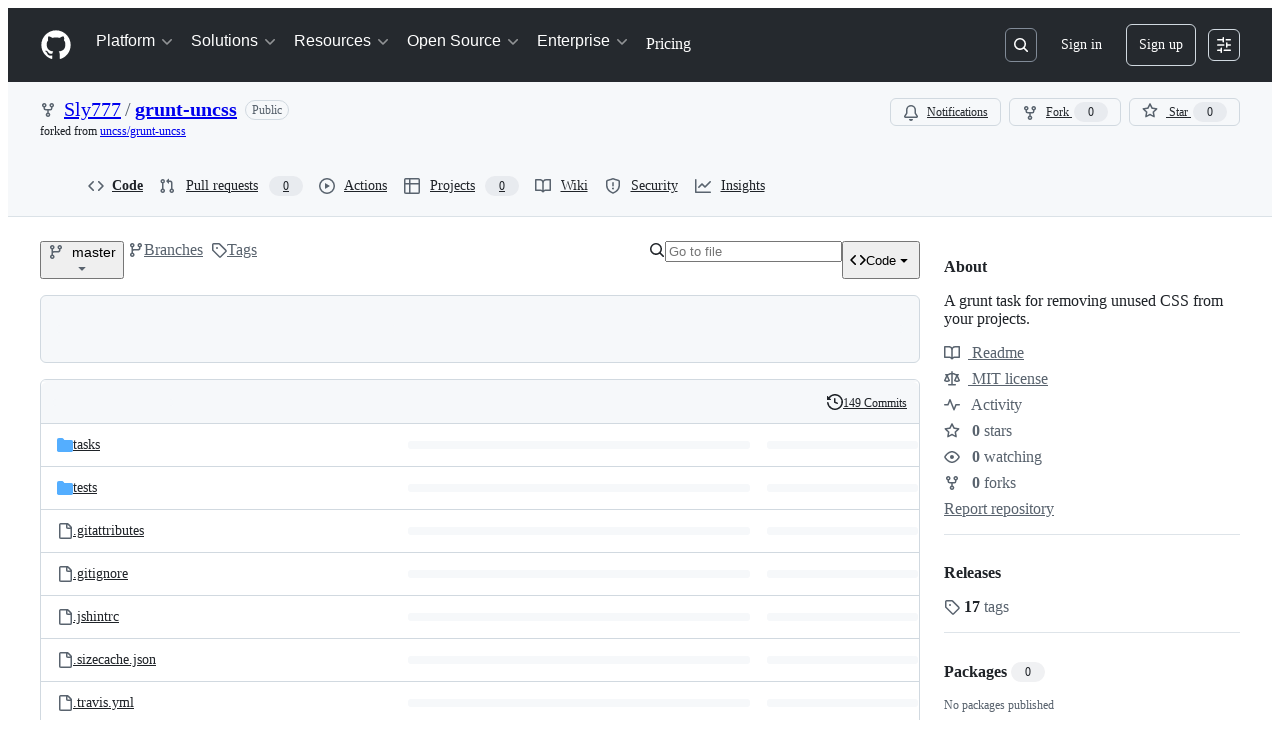

--- FILE ---
content_type: application/javascript
request_url: https://github.githubassets.com/assets/43784-4652ae97a661.js
body_size: 2735
content:
"use strict";(globalThis.webpackChunk_github_ui_github_ui=globalThis.webpackChunk_github_ui_github_ui||[]).push([[43784],{6986:(e,t,r)=>{function n(){if(!(this instanceof n))return new n;this.size=0,this.uid=0,this.selectors=[],this.indexes=Object.create(this.indexes),this.activeIndexes=[]}r.d(t,{A:()=>n});var o,i=window.document.documentElement,s=i.matches||i.webkitMatchesSelector||i.mozMatchesSelector||i.oMatchesSelector||i.msMatchesSelector;n.prototype.matchesSelector=function(e,t){return s.call(e,t)},n.prototype.querySelectorAll=function(e,t){return t.querySelectorAll(e)},n.prototype.indexes=[];var a=/^#((?:[\w\u00c0-\uFFFF\-]|\\.)+)/g;n.prototype.indexes.push({name:"ID",selector:function(e){var t;if(t=e.match(a))return t[0].slice(1)},element:function(e){if(e.id)return[e.id]}});var l=/^\.((?:[\w\u00c0-\uFFFF\-]|\\.)+)/g;n.prototype.indexes.push({name:"CLASS",selector:function(e){var t;if(t=e.match(l))return t[0].slice(1)},element:function(e){var t=e.className;if(t){if("string"==typeof t)return t.split(/\s/);else if("object"==typeof t&&"baseVal"in t)return t.baseVal.split(/\s/)}}});var c=/^((?:[\w\u00c0-\uFFFF\-]|\\.)+)/g;n.prototype.indexes.push({name:"TAG",selector:function(e){var t;if(t=e.match(c))return t[0].toUpperCase()},element:function(e){return[e.nodeName.toUpperCase()]}}),n.prototype.indexes.default={name:"UNIVERSAL",selector:function(){return!0},element:function(){return[!0]}},o="function"==typeof window.Map?window.Map:function(){function e(){this.map={}}return e.prototype.get=function(e){return this.map[e+" "]},e.prototype.set=function(e,t){this.map[e+" "]=t},e}();var u=/((?:\((?:\([^()]+\)|[^()]+)+\)|\[(?:\[[^\[\]]*\]|['"][^'"]*['"]|[^\[\]'"]+)+\]|\\.|[^ >+~,(\[\\]+)+|[>+~])(\s*,\s*)?((?:.|\r|\n)*)/g;function d(e,t){var r,n,o,i,s,a,l=(e=e.slice(0).concat(e.default)).length,c=t,d=[];do if(u.exec(""),(o=u.exec(c))&&(c=o[3],o[2]||!c)){for(r=0;r<l;r++)if(s=(a=e[r]).selector(o[1])){for(n=d.length,i=!1;n--;)if(d[n].index===a&&d[n].key===s){i=!0;break}i||d.push({index:a,key:s});break}}while(o)return d}function h(e,t){return e.id-t.id}n.prototype.logDefaultIndexUsed=function(){},n.prototype.add=function(e,t){var r,n,i,s,a,l,c,u,h=this.activeIndexes,f=this.selectors;if("string"==typeof e){for(n=0,r={id:this.uid++,selector:e,data:t},c=d(this.indexes,e);n<c.length;n++)s=(u=c[n]).key,(a=function(e,t){var r,n,o;for(r=0,n=e.length;r<n;r++)if(o=e[r],t.isPrototypeOf(o))return o}(h,i=u.index))||((a=Object.create(i)).map=new o,h.push(a)),i===this.indexes.default&&this.logDefaultIndexUsed(r),(l=a.map.get(s))||(l=[],a.map.set(s,l)),l.push(r);this.size++,f.push(e)}},n.prototype.remove=function(e,t){if("string"==typeof e){var r,n,o,i,s,a,l,c,u=this.activeIndexes,h={},f=1==arguments.length;for(o=0,r=d(this.indexes,e);o<r.length;o++)for(n=r[o],i=u.length;i--;)if(a=u[i],n.index.isPrototypeOf(a)){if(l=a.map.get(n.key))for(s=l.length;s--;)(c=l[s]).selector===e&&(f||c.data===t)&&(l.splice(s,1),h[c.id]=!0);break}this.size-=Object.keys(h).length}},n.prototype.queryAll=function(e){if(!this.selectors.length)return[];var t,r,n,o,i,s,a,l,c={},u=[],d=this.querySelectorAll(this.selectors.join(", "),e);for(t=0,n=d.length;t<n;t++)for(r=0,i=d[t],o=(s=this.matches(i)).length;r<o;r++)c[(l=s[r]).id]?a=c[l.id]:(a={id:l.id,selector:l.selector,data:l.data,elements:[]},c[l.id]=a,u.push(a)),a.elements.push(i);return u.sort(h)},n.prototype.matches=function(e){if(!e)return[];var t,r,n,o,i,s,a,l,c,u,d,f=this.activeIndexes,v={},p=[];for(t=0,o=f.length;t<o;t++)if(l=(a=f[t]).element(e)){for(r=0,i=l.length;r<i;r++)if(c=a.map.get(l[r]))for(n=0,s=c.length;n<s;n++)!v[d=(u=c[n]).id]&&this.matchesSelector(e,u.selector)&&(v[d]=!0,p.push(u))}return p.sort(h)}},21403:(e,t,r)=>{r.d(t,{lB:()=>F});var n=r(6986),o=null,i=null,s=[];function a(e,t){var r=[];function n(){var e=r;r=[],t(e)}return function(){for(var t=arguments.length,o=Array(t),i=0;i<t;i++)o[i]=arguments[i];r.push(o),1===r.length&&l(e,n)}}function l(e,t){i||(i=new MutationObserver(c)),o||(o=e.createElement("div"),i.observe(o,{attributes:!0})),s.push(t),o.setAttribute("data-twiddle",""+Date.now())}function c(){var e=s;s=[];for(var t=0;t<e.length;t++)try{e[t]()}catch(e){setTimeout(function(){throw e},0)}}var u=new WeakMap,d=new WeakMap,h=new WeakMap,f=new WeakMap;function v(e,t){for(var r=0;r<t.length;r++){var n=t[r],o=n[0],i=n[1],s=n[2];o===b?(function(e,t){if(t instanceof e.elementConstructor){var r=u.get(t);if(r||(r=[],u.set(t,r)),-1===r.indexOf(e.id)){var n=void 0;if(e.initialize&&(n=e.initialize.call(void 0,t)),n){var o=d.get(t);o||(o={},d.set(t,o)),o[""+e.id]=n}r.push(e.id)}}}(s,i),function(e,t){if(t instanceof e.elementConstructor){var r=f.get(t);if(r||(r=[],f.set(t,r)),-1===r.indexOf(e.id)){e.elements.push(t);var n=d.get(t),o=n?n[""+e.id]:null;if(o&&o.add&&o.add.call(void 0,t),e.subscribe){var i=e.subscribe.call(void 0,t);if(i){var s=h.get(t);s||(s={},h.set(t,s)),s[""+e.id]=i}}e.add&&e.add.call(void 0,t),r.push(e.id)}}}(s,i)):o===y?p(s,i):o===w&&function(e,t){var r=f.get(t);if(r){for(var n=r.slice(0),o=0;o<n.length;o++){var i=e[n[o]];if(i){var s=i.elements.indexOf(t);-1!==s&&i.elements.splice(s,1);var a=d.get(t),l=a?a[""+i.id]:null;l&&l.remove&&l.remove.call(void 0,t);var c=h.get(t),u=c?c[""+i.id]:null;u&&u.unsubscribe&&u.unsubscribe(),i.remove&&i.remove.call(void 0,t)}}f.delete(t)}}(e.observers,i)}}function p(e,t){if(t instanceof e.elementConstructor){var r=f.get(t);if(r){var n=e.elements.indexOf(t);if(-1!==n&&e.elements.splice(n,1),-1!==(n=r.indexOf(e.id))){var o=d.get(t),i=o?o[""+e.id]:null;if(i&&i.remove&&i.remove.call(void 0,t),e.subscribe){var s=h.get(t),a=s?s[""+e.id]:null;a&&a.unsubscribe&&a.unsubscribe()}e.remove&&e.remove.call(void 0,t),r.splice(n,1)}0===r.length&&f.delete(t)}}}var m=null;function g(e){return"matches"in e||"webkitMatchesSelector"in e||"mozMatchesSelector"in e||"oMatchesSelector"in e||"msMatchesSelector"in e}var b=1,y=2,w=3;function S(e,t,r){for(var n=0;n<r.length;n++){var o=r[n];if(g(o))for(var i=e.selectorSet.matches(o),s=0;s<i.length;s++){var a=i[s].data;t.push([b,o,a])}if("querySelectorAll"in o)for(var l=e.selectorSet.queryAll(o),c=0;c<l.length;c++)for(var u=l[c],d=u.data,h=u.elements,f=0;f<h.length;f++)t.push([b,h[f],d])}}function x(e,t,r){if(g(r))for(var n=e.selectorSet.matches(r),o=0;o<n.length;o++){var i=n[o].data;t.push([b,r,i])}if("querySelectorAll"in r){var s=f.get(r);if(s)for(var a=0;a<s.length;a++){var l=e.observers[s[a]];l&&!e.selectorSet.matchesSelector(r,l.selector)&&t.push([y,r,l])}}}var A="function"==typeof Symbol&&"symbol"==typeof Symbol.iterator?function(e){return typeof e}:function(e){return e&&"function"==typeof Symbol&&e.constructor===Symbol&&e!==Symbol.prototype?"symbol":typeof e},O=0;function k(e){var t,r,o;this.rootNode=9===e.nodeType?e.documentElement:e,this.ownerDocument=9===e.nodeType?e:e.ownerDocument,this.observers=[],this.selectorSet=new n.A,this.mutationObserver=new MutationObserver(N.bind(this,this)),this._scheduleAddRootNodes=a(this.ownerDocument,C.bind(this,this)),this._handleThrottledChangedTargets=a(this.ownerDocument,q.bind(this,this)),this.rootNode.addEventListener("change",_.bind(this,this),!1),t=this.ownerDocument,r=M.bind(this,this),"interactive"===(o=t.readyState)||"complete"===o?l(t,r):t.addEventListener("DOMContentLoaded",l(t,r))}function M(e){e.mutationObserver.observe(e.rootNode,{childList:!0,attributes:!0,subtree:!0}),e._scheduleAddRootNodes()}function C(e){var t=[];S(e,t,[e.rootNode]),v(e,t)}function N(e,t){for(var r=[],n=0;n<t.length;n++){var o=t[n];"childList"===o.type?(S(e,r,o.addedNodes),function(e,t,r){for(var n=0;n<r.length;n++){var o=r[n];if("querySelectorAll"in o){t.push([w,o]);for(var i=o.querySelectorAll("*"),s=0;s<i.length;s++)t.push([w,i[s]])}}}(0,r,o.removedNodes)):"attributes"===o.type&&x(e,r,o.target)}(function(e){if(null===m){var t=e.createElement("div"),r=e.createElement("div"),n=e.createElement("div");t.appendChild(r),r.appendChild(n),t.textContent="",m=n.parentNode!==r}return m})(e.ownerDocument)&&function(e,t){for(var r=0;r<e.observers.length;r++){var n=e.observers[r];if(n)for(var o=n.elements,i=0;i<o.length;i++){var s=o[i];s.parentNode||t.push([w,s])}}}(e,r),v(e,r)}function _(e,t){e._handleThrottledChangedTargets(t.target)}function q(e,t){for(var r=[],n=0;n<t.length;n++)for(var o=t[n],i=o.form?o.form.elements:e.rootNode.querySelectorAll("input"),s=0;s<i.length;s++)x(e,r,i[s]);v(e,r)}k.prototype.disconnect=function(){this.mutationObserver.disconnect()},k.prototype.observe=function(e,t){var r=void 0;"function"==typeof t?r={selector:e,initialize:t}:(void 0===t?"undefined":A(t))==="object"?(r=t).selector=e:r=e;var n=this,o={id:O++,selector:r.selector,initialize:r.initialize,add:r.add,remove:r.remove,subscribe:r.subscribe,elements:[],elementConstructor:r.hasOwnProperty("constructor")?r.constructor:this.ownerDocument.defaultView.Element,abort:function(){n._abortObserving(o)}};return this.selectorSet.add(o.selector,o),this.observers[o.id]=o,this._scheduleAddRootNodes(),o},k.prototype._abortObserving=function(e){for(var t=e.elements,r=0;r<t.length;r++)p(e,t[r]);this.selectorSet.remove(e.selector,e),delete this.observers[e.id]},k.prototype.triggerObservers=function(e){var t=[];if("querySelectorAll"in e){x(this,t,e);for(var r=e.querySelectorAll("*"),n=0;n<r.length;n++)x(this,t,r[n])}v(this,t)};var D=void 0;function F(){var e;return(!D&&(D=new k(window.document)),e=D).observe.apply(e,arguments)}}}]);
//# sourceMappingURL=43784-645a0e66c16a.js.map